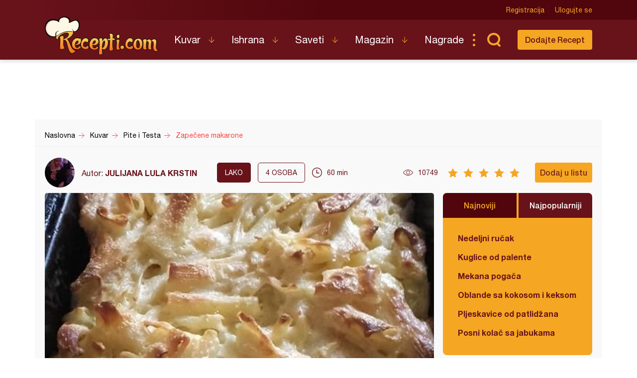

--- FILE ---
content_type: text/html; charset=UTF-8
request_url: https://recepti.com/kuvar/pite-i-testa/29794-zapecene-makarone
body_size: 6693
content:
<!DOCTYPE html>
<html lang="sr">
  <head>
    <meta charset="utf-8">
    <base href="https://recepti.com/" />
    <title>Zapečene makarone - Recepti.com</title>
    <meta name="viewport" content="width=device-width, initial-scale=1, maximum-scale=1.0, user-scalable=no">
    <link rel="stylesheet" href="static/css/app.css?v=3j" />
<!--     <style>iframe { background: #ddd; }</style> -->
    <link rel="icon" href="favicon.ico" />
	<meta property="fb:app_id" content="228369393920561" /> 
  <meta property="og:type"   content="recepti-com:recipe" /> 
  <meta property="og:url"    content="https://www.recepti.com/kuvar/pite-i-testa/29794-zapecene-makarone" /> 
  <meta property="og:title"  content="Zapečene makarone" /> 
  <meta property="og:image"  content="https://www.recepti.com/img/recipe/29794-zapecene-makarone.jpg" />
	<meta property="og:description" content="Recept za Zapečene makarone. Za spremanje ovog jela neophodno je pripremiti makarone, so, pavlaku, jogurt, jaja, ulje." />
  <meta property="og:site_name" content="Recepti.com" />  

  <meta name="description" content="Recept za Zapečene makarone. Za spremanje ovog jela neophodno je pripremiti makarone, so, pavlaku, jogurt, jaja, ulje." />
  <meta name="keywords" content="Zapečene makarone, recepti, makarone, testenina, " />
    <meta name="apple-itunes-app" content="app-id=858458881">
    <meta name="google-play-app" content="app-id=com.recepti.android">

	<link rel="manifest" href="manifest.json">

<!-- Global site tag (gtag.js) - Google Analytics -->
<script async src="https://www.googletagmanager.com/gtag/js?id=UA-4465625-1"></script>
<script>
  window.dataLayer = window.dataLayer || [];
  function gtag(){dataLayer.push(arguments);}
  gtag('js', new Date());

  gtag('config', 'UA-4465625-1');
</script>
<!-- END Google Analytics___________________________________________________-->

<!-- GOOGLE Page-level ads__________________________________________________-->
<script async src="https://pagead2.googlesyndication.com/pagead/js/adsbygoogle.js?client=ca-pub-6634118988436420"
     data-overlays="bottom" crossorigin="anonymous"></script>
<!-- END GOOGLE Page-level ads__________________________________________________-->

<!-- GOOGLE DFP_______________________________________________________-->
<script async src="https://securepubads.g.doubleclick.net/tag/js/gpt.js"></script>
<script>
  window.googletag = window.googletag || {cmd: []};
  googletag.cmd.push(function() {
    googletag.defineSlot('/8201562/Recepti_top', [[320, 100], [300, 100], [970, 90], [728, 90], [300, 250], [970, 250]], 'div-gpt-ad-1433880105332-1').addService(googletag.pubads()).defineSizeMapping(googletag.sizeMapping().addSize([970, 400], [[970, 250], [970, 90], [728, 90]]).addSize([320, 400], [[320, 100], [300, 100], [300, 250]]).build());
    googletag.defineSlot('/8201562/Recepti_middle', [[320, 100], [300, 100], [970, 90], [728, 90], [300, 250], [970, 250]], 'div-gpt-ad-1433880105332-2').addService(googletag.pubads()).defineSizeMapping(googletag.sizeMapping().addSize([970, 400], [[970, 250], [970, 90], [728, 90]]).addSize([320, 400], [[320, 100], [300, 100], [300, 250]]).build());
    googletag.defineSlot('/8201562/Recepti_bottom', [[320, 100], [300, 100], [970, 90], [728, 90], [300, 250], [970, 250]], 'div-gpt-ad-1433880105332-3').addService(googletag.pubads()).defineSizeMapping(googletag.sizeMapping().addSize([970, 400], [[970, 250], [970, 90], [728, 90]]).addSize([320, 400], [[320, 100], [300, 100], [300, 250]]).build());

    googletag.defineSlot('/8201562/Recepti_right_top', [[300, 600], [300, 250]], 'div-gpt-ad-1433880105332-4').addService(googletag.pubads());
    googletag.defineSlot('/8201562/Recepti_right_bottom', [300, 250], 'div-gpt-ad-1433880105332-5').addService(googletag.pubads());
    googletag.defineSlot('/8201562/Recepti_comment', [[300, 600], [300, 250]], 'div-gpt-ad-1433880105332-6').addService(googletag.pubads());
    googletag.defineSlot('/8201562/Recepti_brending_left', [330, 900], 'div-gpt-ad-1433880105332-7').addService(googletag.pubads());
    googletag.defineSlot('/8201562/Recepti_brending_right', [330, 900], 'div-gpt-ad-1433880105332-8').addService(googletag.pubads());

    googletag.defineSlot('/8201562/Recepti_predjela', [[320, 100], [300, 100], [970, 90], [728, 90], [300, 250], [970, 250]], 'div-gpt-ad-1433880105332-9').addService(googletag.pubads()).defineSizeMapping(googletag.sizeMapping().addSize([970, 400], [[970, 250], [970, 90], [728, 90]]).addSize([320, 400], [[320, 100], [300, 100], [300, 250]]).build());
    googletag.defineSlot('/8201562/Recepti_glavna-jela', [[320, 100], [300, 100], [970, 90], [728, 90], [300, 250], [970, 250]], 'div-gpt-ad-1433880105332-10').addService(googletag.pubads()).defineSizeMapping(googletag.sizeMapping().addSize([970, 400], [[970, 250], [970, 90], [728, 90]]).addSize([320, 400], [[320, 100], [300, 100], [300, 250]]).build());
    googletag.defineSlot('/8201562/Recepti_pitetesta', [[320, 100], [300, 100], [970, 90], [728, 90], [300, 250], [970, 250]], 'div-gpt-ad-1433880105332-11').addService(googletag.pubads()).defineSizeMapping(googletag.sizeMapping().addSize([970, 400], [[970, 250], [970, 90], [728, 90]]).addSize([320, 400], [[320, 100], [300, 100], [300, 250]]).build());
    googletag.defineSlot('/8201562/Recepti_torte', [[320, 100], [300, 100], [970, 90], [728, 90], [300, 250], [970, 250]], 'div-gpt-ad-1433880105332-12').addService(googletag.pubads()).defineSizeMapping(googletag.sizeMapping().addSize([970, 400], [[970, 250], [970, 90], [728, 90]]).addSize([320, 400], [[320, 100], [300, 100], [300, 250]]).build());
    googletag.defineSlot('/8201562/Recepti_kolaci', [[320, 100], [300, 100], [970, 90], [728, 90], [300, 250], [970, 250]], 'div-gpt-ad-1433880105332-13').addService(googletag.pubads()).defineSizeMapping(googletag.sizeMapping().addSize([970, 400], [[970, 250], [970, 90], [728, 90]]).addSize([320, 400], [[320, 100], [300, 100], [300, 250]]).build());
    googletag.defineSlot('/8201562/Recepti_zimnica', [[320, 100], [300, 100], [970, 90], [728, 90], [300, 250], [970, 250]], 'div-gpt-ad-1433880105332-14').addService(googletag.pubads()).defineSizeMapping(googletag.sizeMapping().addSize([970, 400], [[970, 250], [970, 90], [728, 90]]).addSize([320, 400], [[320, 100], [300, 100], [300, 250]]).build());

    googletag.defineSlot('/8201562/Recepti_brending_sastojci', [[320, 100], [300, 100], [970, 90], [728, 90], [300, 250], [970, 250]], 'div-gpt-ad-1433880105332-15').addService(googletag.pubads()).defineSizeMapping(googletag.sizeMapping().addSize([970, 400], [[970, 250], [970, 90], [728, 90]]).addSize([320, 400], [[320, 100], [300, 100], [300, 250]]).build());
    googletag.pubads().enableSingleRequest();
    googletag.pubads().collapseEmptyDivs();
    googletag.enableServices();
  });
</script>

<!-- END GOOGLE DFP___________________________________________________-->


<!-- Start SmartBanner configuration -->
<meta name="smartbanner:title" content="Recepti - Kuvar">
<meta name="smartbanner:author" content="Recepti.com">
<meta name="smartbanner:price" content="Besplatna">
<meta name="smartbanner:price-suffix-apple" content=" - App Store">
<meta name="smartbanner:price-suffix-google" content=" - Google Play">
<meta name="smartbanner:icon-apple" content="https://www.recepti.com/static/img/foot-logo.svg">
<meta name="smartbanner:icon-google" content="https://www.recepti.com/static/img/foot-logo.svg">
<meta name="smartbanner:button" content="Instalirajte">
<meta name="smartbanner:button-url-apple" content="https://apps.apple.com/us/app/recepti-kuvar/id858458881">
<meta name="smartbanner:button-url-google" content="https://play.google.com/store/apps/details?id=com.recepti.android">
<meta name="smartbanner:enabled-platforms" content="android,ios">
<meta name="smartbanner:close-label" content="Zatvorite">
<link rel="stylesheet" href="/static/smartbanner.min.css">
<style>
.smartbanner.smartbanner--android { background: #1e1e1e; box-shadow: inset 0px 4px 0px #666; }
.smartbanner.smartbanner--android .smartbanner__button { box-shadow: none; border: 0px none; }
.smartbanner.smartbanner--android .smartbanner__button__label { background: #07a16d; color: #221f22; border-radius: 2px; }
</style>
<script src="/static/smartbanner.min.js"></script>
<!-- End SmartBanner configuration -->
  </head>
  <body>
    <div class="brand b1">
      <div id='div-gpt-ad-1433880105332-7' style="text-align: center">
      <script type='text/javascript'>
      googletag.cmd.push(function() { googletag.display('div-gpt-ad-1433880105332-7'); });
      </script>
      </div>
    </div>
    <div class="brand b2">
      <div id='div-gpt-ad-1433880105332-8' style="text-align: center">
      <script type='text/javascript'>
      googletag.cmd.push(function() { googletag.display('div-gpt-ad-1433880105332-8'); });
      </script>
      </div>
    </div>

    <header>
      <div class="head-top">
        <div class="container">
          <div class="ucontrol">
            <a href="/index/register">Registracija</a>
            <a href="/index/login">Ulogujte se</a>
          </div>
        </div>
      </div>
      <div class="head-content">
        <div class="container">
          <h2 class="logo"><a href="" title="Recepti.com">Recepti.com</a></h2>
          <nav>
            <ul>
              <li class="has-children">
                <a href="/kuvar">Kuvar</a>
                <ul>
                  <li><a href="/kuvar/hladna-predjela">Hladna Predjela</a></li>
                  <li><a href="/kuvar/topla-predjela">Topla Predjela</a></li>
                  <li><a href="/kuvar/supe-i-corbe">Supe i Čorbe</a></li>
                  <li><a href="/kuvar/salate">Salate</a></li>
                  <li><a href="/kuvar/pite-i-testa">Pite i Testa</a></li>
                  <li><a href="/kuvar/glavna-jela">Glavna jela</a></li>
                  <li><a href="/kuvar/riba-i-morski-plodovi">Riba i morski plodovi</a></li>
                  <li><a href="/kuvar/sosovi">Sosovi</a></li>
                  <li><a href="/kuvar/torte">Torte</a></li>
                  <li><a href="/kuvar/kolaci">Kolači</a></li>
                  <li><a href="/kuvar/zimnica">Zimnica</a></li>
                  <li><a href="/kuvar/video-recepti">Video recepti</a></li>
                </ul>
              </li>
              <li class="has-children">
                <a href="/ishrana">Ishrana</a>
                <ul>
                  <li><a href="/ishrana/minerali">Minerali</a></li>
                  <li><a href="/ishrana/vitamini">Vitamini</a></li>
                  <li><a href="/ishrana/namirnice">Namirnice</a></li>
                </ul>
              </li>
              <li class="has-children">
                <a href="/saveti">Saveti</a>
                <ul>
                  <li><a href="/saveti/kako-pripremiti">Kako pripremiti...</a></li>
                  <li><a href="/saveti/kako-servirati">Kako servirati...</a></li>
                  <li><a href="/saveti/koje-posudje">Koje posuđe...</a></li>
                  <li><a href="/saveti/gde-nabaviti">Gde nabaviti...</a></li>
                </ul>
              </li>
              <li class="has-children">
                <a href="/magazin">Magazin</a>
                <ul>
                  <li><a href="/magazin/zdravlje">Zdravlje</a></li>
                  <li><a href="/magazin/zanimljivosti">Zanimljivosti</a></li>
                </ul>
              </li>
              <li>
                <a href="/nagrade">Nagrade</a>
              </li>
            </ul>
          </nav>
          <div class="sear"><a href="" class="sico">Pretraga...</a></div>
          <div class="addrec"><a href="/recipe/add" class="btn s1">Dodajte Recept</a></div>
          <form class="search-box" method="post" action="/recipe/pagination">
            <select name="categories">
              <option value="0">SVE KATEGORIJE</option>
              <option value="51">Hladna Predjela</option>
              <option value="52">Topla Predjela</option>
              <option value="53">Supe i Čorbe</option>
              <option value="54">Salate</option>
              <option value="72">Pite i Testa</option>
              <option value="55">Glavna jela</option>
              <option value="69">Riba i morski plodovi</option>
              <option value="56">Sosovi</option>
              <option value="58">Torte</option>
              <option value="59">Kolači</option>
              <option value="70">Zimnica</option>
            </select>
            <select name="cooking">
              <option value="0">SVE KUHINJE</option>
              <option value="1">Univerzalna</option>
              <option value="2">Srpska</option>
              <option value="3">Grčka</option>
              <option value="4">Bosanska</option>
              <option value="5">Italijanska</option>
              <option value="6">Španska</option>
              <option value="7">Mađarska</option>
              <option value="8">Kineska</option>
              <option value="9">Indijska</option>
              <option value="10">Ruska</option>
              <option value="11">Francuska</option>
              <option value="12">Turska</option>
              <option value="13">Nemačka</option>
            </select>
            <input name="search" type="text" placeholder="Unesite recept koji tražite" />
          </form>
        </div>
      </div>
    </header>

    <section class="adspc" style="display: block">
      <div class="container">
        <div class="adcont leader" style="min-height: 90px">
          <div class="banner-new">

  
  
  
  <!-- /8201562/Recepti_pitetesta -->
<div id='div-gpt-ad-1433880105332-1' style="text-align: center">
  <script type='text/javascript'>
    googletag.cmd.push(function() { googletag.display('div-gpt-ad-1433880105332-12'); });
  </script>
</div>
  
  
  
          </div>
        </div>
      </div>
    </section>


<div itemscope itemtype="http://schema.org/Recipe">
    <section class="breadcrumbs">
      <div class="container">
        <ul class="bc-items" itemscope itemtype="https://schema.org/BreadcrumbList">
          <li itemprop="itemListElement" itemscope itemtype="https://schema.org/ListItem">
            <a itemprop="item" href="/"><span itemprop="name">Naslovna</span></a>
            <meta itemprop="position" content="1" />
          </li>
          <li itemprop="itemListElement" itemscope itemtype="https://schema.org/ListItem">
            <a itemprop="item" href="/kuvar"><span itemprop="name">Kuvar</span></a>
            <meta itemprop="position" content="2" />
          </li>
          <li itemprop="itemListElement" itemscope itemtype="https://schema.org/ListItem">
            <a itemprop="item" href="/kuvar/pite-i-testa"><span itemprop="name">Pite i Testa</span></a>
            <meta itemprop="position" content="3" />
          </li>
          <li itemprop="itemListElement" itemscope itemtype="https://schema.org/ListItem">
            <a itemprop="item" href="/kuvar/pite-i-testa/29794-zapecene-makarone"><span itemprop="name">Zapečene makarone</span></a>
            <meta itemprop="position" content="4" />
          </li>
        </ul>
        <div class="soc-share">
        </div>
      </div>
    </section>

    <section class="page-tools">
      <div class="container">
        <div class="auth">
          <img src="/img/profile/thumb/12719541_1102455753121539_3560053804650037018_o.jpg" />
          <span>Autor: <a href="https://www.recepti.com/profile/view/37" itemprop="author">JULIJANA LULA  KRSTIN</a></span>
        </div>
        <div class="tags">
          <span class="dark">lako</span>
<!--           <a href="" class="main">Posno</a> -->
          <span class="lite"><em itemprop="recipeYield">4</em> osoba</span>
        </div>
        <div class="time" itemprop="totalTime" content="PT60M">60 min</div>
        <div class="views">10749</div>
        <div class="rating r5" data-id="29794" data-user_id="">
          <span></span><span></span><span></span><span></span><span></span>
        </div>
        <span itemprop="aggregateRating" itemscope itemtype="http://schema.org/AggregateRating" style="
    display: none;
"><meta itemprop="bestRating" content="5"><meta itemprop="worstRating" content="1"><meta itemprop="ratingValue" content="5"><meta itemprop="bestRating" content="5"><meta itemprop="worstRating" content="1"><meta itemprop="ratingCount" content="1"></span>
        <div class="actions">
          <a class="btn s1 button-addlist" data-user_id="">Dodaj u listu</a>
          <favorites-add vue-dyn :lists="[]" :recid="29794"></favorites-add>
        </div>
        <div class="title">Zapečene makarone</div>
      </div>
    </section>


    <section class="page-intro">
      <div class="container">
        <div class="pi-main">
          <a href="https://www.recepti.com/img/recipe/29794-zapecene-makarone_zoom.jpg" class="fancybox"><img itemprop="image" src="https://www.recepti.com/img/recipe/29794-zapecene-makarone_zoom.jpg" alt="Zapečene makarone" title="Zapečene makarone"/></a>
          <h1 itemprop="name">Zapečene makarone</h1>
        </div>
        <aside class="">
          <div class="tabbed-list desktop-only">
            <div class="tl-head">
              <a href="" class="active">Najnoviji</a>
              <a href="">Najpopularniji</a>
            </div>
            <ul class="tl-content">
              <li class="active">
                <ul class="side-list">
                  <li><a href="/kuvar/glavna-jela/61475-nedeljni-rucak" title="Nedeljni ručak">Nedeljni ručak</a></li>
                  <li><a href="/kuvar/hladna-predjela/61474-kuglice-od-palente" title="Kuglice od palente">Kuglice od palente</a></li>
                  <li><a href="/kuvar/pite-i-testa/61473-mekana-pogaca" title="Mekana pogača">Mekana pogača</a></li>
                  <li><a href="/kuvar/kolaci/61472-oblande-sa-kokosom-i-keksom" title="Oblande sa kokosom i keksom">Oblande sa kokosom i keksom</a></li>
                  <li><a href="/kuvar/glavna-jela/61471-pljeskavice-od-patlidzana" title="Pljeskavice od patlidžana">Pljeskavice od patlidžana</a></li>
                  <li><a href="/kuvar/kolaci/61470-posni-kolac-sa-jabukama" title="Posni kolač sa jabukama">Posni kolač sa jabukama</a></li>
                </ul>
              </li>
              <li class="">
                <ul class="side-list">
                  <li><a href="/kuvar/pite-i-testa/2935-testo-za-palacinke" title="Testo za palačinke">Testo za palačinke</a></li>
                  <li><a href="/kuvar/kolaci/34380-original-testo-za-americke-palacinke" title="Original testo za američke palačinke">Original testo za američke palačinke</a></li>
                  <li><a href="/kuvar/glavna-jela/8976-cufte-u-sosu" title="Ćufte u sosu">Ćufte u sosu</a></li>
                  <li><a href="/kuvar/torte/39361-coko-moko-sa-kupovnim-korama" title="Čoko-moko sa kupovnim korama">Čoko-moko sa kupovnim korama</a></li>
                  <li><a href="/kuvar/kolaci/8530-strudla-sa-dzemom" title="Štrudla sa džemom">Štrudla sa džemom</a></li>
                  <li><a href="/kuvar/glavna-jela/261-pileci-paprikas-sa-krompirom" title="Pileći paprikaš sa krompirom">Pileći paprikaš sa krompirom</a></li>
                </ul>
              </li>
            </ul>
          </div>
          <div class="adspc side">
            <div width="300">
<!-- /8201562/Recepti_right_top -->
<div id='div-gpt-ad-1433880105332-4' style="text-align: center">
  <script type='text/javascript'>
    googletag.cmd.push(function() { googletag.display('div-gpt-ad-1433880105332-4'); });
  </script>
</div>
            </div>
          </div>
        </aside>
      </div>
    </section>
        <section class="recept-container">
      <div class="container">
        <div class="recept-content">
          <div class="ing">
            <h3>Sastojci</h3>
            <h4>Potrebno je:</h4>
            <ul>
              <li itemprop="ingredients">500 g obarenih makarona</li>
              <li itemprop="ingredients"> so</li>
              <li itemprop="ingredients">2 dl kisele pavlake</li>
              <li itemprop="ingredients">4 dl jogurta</li>
              <li itemprop="ingredients">4  jajeta</li>
              <li itemprop="ingredients">1 dl ulja</li>
            </ul>
          </div>
          <div class="proc">
            <h3>Priprema</h3>
            <ol>
              <li itemprop="recipeInstructions">
                Obariti makarone prema uputstvu sa kesice. Pomešati u većoj činiji makarone, pavlaku, jogurt, jaja, so i polovinu ulja. Preostalim uljem podmazati vatrostalnu činiju i rasporediti testo. Peći 30tak minuta na 220 stepeni dok lepo ne porumeni gornji sloj. Po želji možete odozgo dodati i 50 gr rendanog tvrdog sira.              </li>
            </ol>
            
            
            
          </div>


          <div class="tags">
            <span>Tagovi</span>
            <ul>
              <li><a href="/tag/pavlaka" title="pavlaka">pavlaka</a></li>
              <li><a href="/tag/testenina" title="testenina">testenina</a></li>
              <li><a href="/tag/makarone" title="makarone">makarone</a></li>
              <li><a href="/tag/jogurt" title="jogurt">jogurt</a></li>
            </ul>
          </div>
          
          
          
        </div>
        <aside class="ads">
          <div width="300">
<!-- /8201562/Recepti_right_bottom -->
<div id='div-gpt-ad-1433880105332-5' style="text-align: center">
  <script type='text/javascript'>
    googletag.cmd.push(function() { googletag.display('div-gpt-ad-1433880105332-5'); });
  </script>
</div>
          </div>
<!--           <img src="temp/sidead.jpg" /> -->
        </aside>
      </div>
    </section>
    
    <div class="container">
      <div class="tabbed-list mobile-only">
        <div class="tl-head">
          <a href="" class="active">Najnoviji</a>
          <a href="">Najpopularniji</a>
        </div>
        <ul class="tl-content">
          <li class="active">
            <ul class="side-list">
              <li><a href="/kuvar/glavna-jela/61475-nedeljni-rucak" title="Nedeljni ručak">Nedeljni ručak</a></li>
              <li><a href="/kuvar/hladna-predjela/61474-kuglice-od-palente" title="Kuglice od palente">Kuglice od palente</a></li>
              <li><a href="/kuvar/pite-i-testa/61473-mekana-pogaca" title="Mekana pogača">Mekana pogača</a></li>
              <li><a href="/kuvar/kolaci/61472-oblande-sa-kokosom-i-keksom" title="Oblande sa kokosom i keksom">Oblande sa kokosom i keksom</a></li>
              <li><a href="/kuvar/glavna-jela/61471-pljeskavice-od-patlidzana" title="Pljeskavice od patlidžana">Pljeskavice od patlidžana</a></li>
              <li><a href="/kuvar/kolaci/61470-posni-kolac-sa-jabukama" title="Posni kolač sa jabukama">Posni kolač sa jabukama</a></li>
            </ul>
          </li>
          <li class="">
            <ul class="side-list">
              <li><a href="/kuvar/pite-i-testa/2935-testo-za-palacinke" title="Testo za palačinke">Testo za palačinke</a></li>
              <li><a href="/kuvar/kolaci/34380-original-testo-za-americke-palacinke" title="Original testo za američke palačinke">Original testo za američke palačinke</a></li>
              <li><a href="/kuvar/glavna-jela/8976-cufte-u-sosu" title="Ćufte u sosu">Ćufte u sosu</a></li>
              <li><a href="/kuvar/torte/39361-coko-moko-sa-kupovnim-korama" title="Čoko-moko sa kupovnim korama">Čoko-moko sa kupovnim korama</a></li>
              <li><a href="/kuvar/kolaci/8530-strudla-sa-dzemom" title="Štrudla sa džemom">Štrudla sa džemom</a></li>
              <li><a href="/kuvar/glavna-jela/261-pileci-paprikas-sa-krompirom" title="Pileći paprikaš sa krompirom">Pileći paprikaš sa krompirom</a></li>
            </ul>
          </li>
        </ul>
      </div>
    </div>
    
    <section class="adspc" style="display: block">
      <div class="container">
        <div class="adcont large">
<!-- /8201562/Recepti_middle -->
<div id='div-gpt-ad-1433880105332-2' style="text-align: center">
  <script type='text/javascript'>
    googletag.cmd.push(function() { googletag.display('div-gpt-ad-1433880105332-2'); });
  </script>
</div>
        </div>
      </div>
    </section>    
    
    
    <section class="rec-list c1">
      <div class="container">
        <h2>Isprobao sam</h2>
        <div class="recipe-matched">
<!--          <script async src="//pagead2.googlesyndication.com/pagead/js/adsbygoogle.js"></script>
          <ins class="adsbygoogle"
            style="display:block"
              data-ad-format="autorelaxed"
              data-ad-client="ca-pub-6634118988436420"
              data-ad-slot="3574090110"></ins>
          <script>
                (adsbygoogle = window.adsbygoogle || []).push({});
          </script>-->
          <related vue-dyn></related>
        </div>
      </div>
    </section>

    <section class="comments-container">
      <meta itemprop="interactionCount" content="UserComments:6" />
      <div class="container">
        <div class="comments-content">
          <a class="btn s1" href="" data-user_id="">Postavite komentar</a>
          <comment-add vue-dyn recipe="29794"></comment-add>
          <h3>Komentari</h3>
          <ul>
            <li>
              <div class="auth"><img src="/img/profile/thumb/IMG-834725f31b71370ab6166647a44816b2-V.jpg" /><span><a href="/profile/view/9226">Marina Zdravkovic</a></span><time>May 8, 2016, 5:21 pm</time></div>
              <div class="comment" style="word-wrap: break-word">Obozavam <img src="/img/smileys/grin.png" alt="wink" style="width: 19; height: 19; border: 0;" /><img src="/img/smileys/grin.png" alt="wink" style="width: 19; height: 19; border: 0;" /><img src="/img/smileys/grin.png" alt="wink" style="width: 19; height: 19; border: 0;" /></div>
            </li>
            <li>
              <div class="auth"><img src="/img/profile/thumb/1000005866.jpg" /><span><a href="/profile/view/31809">Milanovic Milosava</a></span><time>May 7, 2016, 4:01 pm</time></div>
              <div class="comment" style="word-wrap: break-word">Jako ukusne</div>
            </li>
            <li>
              <div class="auth"><img src="/img/profile/thumb/Pic_2019_08_29_10_42_12.jpg" /><span><a href="/profile/view/24142">Aleksandra</a></span><time>May 7, 2016, 2:56 pm</time></div>
              <div class="comment" style="word-wrap: break-word">Super,obozavam ih <img src="/img/smileys/smile.png" alt="grin" style="width: 19; height: 19; border: 0;" /></div>
            </li>
            <li>
              <div class="auth"><img src="/img/profile/thumb/2.JPG" /><span><a href="/profile/view/6112">Verica Nikolić</a></span><time>May 6, 2016, 5:58 pm</time></div>
              <div class="comment" style="word-wrap: break-word">Odlično spremljeno<img src="/img/smileys/smile.png" alt="smile" style="width: 19; height: 19; border: 0;" /><img src="/img/smileys/smile.png" alt="smile" style="width: 19; height: 19; border: 0;" /></div>
            </li>
            <li>
              <div class="auth"><img src="/img/profile/thumb/Snapchat-1037057160.jpg" /><span><a href="/profile/view/27161">Suzana Novakovic</a></span><time>May 6, 2016, 5:07 pm</time></div>
              <div class="comment" style="word-wrap: break-word">Volim zapecene makarone,jednostavan i brz a ukusan obrok. Super</div>
            </li>
            <li>
              <div class="auth"><img src="/img/profile/thumb/WP_20160305_15_10_37_Pro.jpg" /><span><a href="/profile/view/15979">Ivana Antić</a></span><time>May 6, 2016, 3:50 pm</time></div>
              <div class="comment" style="word-wrap: break-word">Prakticno i uvek dobrodoslo jelo,uz dodatke moze stalno biti drugacije,deca ga narocito traze <img src="/img/smileys/smile.png" alt="smile" style="width: 19; height: 19; border: 0;" /></div>
            </li>
          </ul>
        </div>
        <aside class="ads skyscraper-sticky">
<!-- /8201562/Recepti_right_comment -->
<div id='div-gpt-ad-1433880105332-6' style="text-align: center">
  <script type='text/javascript'>
    googletag.cmd.push(function() { googletag.display('div-gpt-ad-1433880105332-6'); });
  </script>
</div>
        </aside>
      </div>
    </section>

</div>
	    <app-notifications vue-dyn></app-notifications>
    <footer>
      <div class="container">
        <div class="totop"><a href="" class="totoplink">Vrh stranice</a></div>
        <div class="apps">
          <a class="apple" href="https://apps.apple.com/us/app/recepti-kuvar/id858458881" target="_blank">Download on the App Store</a>
          <a class="google" href="https://play.google.com/store/apps/details?id=com.recepti.android" target="_blank">Get it on Google play</a>
        </div>
        <div class="foot-split">
          <div class="foot-nav">
            <a href="" class="logo">Recepti.com</a>
            <p>© 2009-2026 Recepti.com | <a href="/uslovi">Uslovi korišćenja</a> | <a href="/marketing">Marketing</a> | <a href="/kontakt">Kontakt</a></p>
          </div>
          <div class="foot-social">
            <a target="_blank" href="https://www.facebook.com/Recepti.Kuvar/">Facebook</a>
            <a target="_blank" href="https://twitter.com/recepti_com">Twitter</a>
            <a target="_blank" href="https://www.youtube.com/c/ReceptiKuvar/">Youtube</a>
            <a target="_blank" href="https://www.instagram.com/recepti.kuvar/">Instagram</a>
            <a target="_blank" href="https://www.pinterest.com/receptikuvar/">Pinterest</a>
          </div>
        </div>
        <div class="siteby">Site by: <a href="https://halo.cool/" target="_blank">HALO</a></div>
      </div>
    </footer>
    <div class="mobile-tools">
      <nav class="tools-nav">
        <a class="search" href=""></a>
        <a class="menu" href="">Meni</a>
        <a class="profile" href=""></a>
      </nav>
      <div class="menu nav">
        <div class="logo"></div>
        <a class="close"></a>
        <ul class="main">
          <li class="has-children">
            <a href="/kuvar">Kuvar</a>
            <ul>
              <li><a href="/kuvar/hladna-predjela">Hladna Predjela</a></li>
              <li><a href="/kuvar/topla-predjela">Topla Predjela</a></li>
              <li><a href="/kuvar/supe-i-corbe">Supe i Čorbe</a></li>
              <li><a href="/kuvar/salate">Salate</a></li>
              <li><a href="/kuvar/pite-i-testa">Pite i Testa</a></li>
              <li><a href="/kuvar/glavna-jela">Glavna jela</a></li>
              <li><a href="/kuvar/riba-i-morski-plodovi">Riba i morski plodovi</a></li>
              <li><a href="/kuvar/sosovi">Sosovi</a></li>
              <li><a href="/kuvar/torte">Torte</a></li>
              <li><a href="/kuvar/kolaci">Kolači</a></li>
              <li><a href="/kuvar/zimnica">Zimnica</a></li>
              <li><a href="/kuvar/video-recepti">Video recepti</a></li>
            </ul>
          </li>
          <li class="has-children">
            <a href="/ishrana">Ishrana</a>
            <ul>
              <li><a href="/ishrana/minerali">Minerali</a></li>
              <li><a href="/ishrana/vitamini">Vitamini</a></li>
              <li><a href="/ishrana/namirnice">Namirnice</a></li>
            </ul>
          </li>
          <li class="has-children">
            <a href="/saveti">Saveti</a>
            <ul>
              <li><a href="/saveti/kako-pripremiti">Kako pripremiti...</a></li>
              <li><a href="/saveti/kako-servirati">Kako servirati...</a></li>
              <li><a href="/saveti/koje-posudje">Koje posuđe...</a></li>
              <li><a href="/saveti/gde-nabaviti">Gde nabaviti...</a></li>
            </ul>
          </li>
          <li class="has-children">
            <a href="/magazin">Magazin</a>
            <ul>
              <li><a href="/magazin/zdravlje">Zdravlje</a></li>
              <li><a href="/magazin/zanimljivosti">Zanimljivosti</a></li>
            </ul>
          </li>
          <li>
            <a href="/nagrade">Nagrade</a>
          </li>
          <li>
            <a href="/kontakt">Kontakt</a>
          </li>
        </ul>
        <ul class="user">
          <li><a href="/index/login">Prijava</a></li>
          <li class="fb"><a href="/index/fb">Facebook</a></li>
          <li class="fb"><a href="/index/google">Google</a></li>
        </ul>
        <ul class="opste">
          <li><a href="/marketing">Marketing</a></li>
          <li><a href="/uslovi">Uslovi korišćenja</a></li>
        </ul>
      </div>
      <div class="menu second-nav">
        <div class="logo"></div>
        <a class="close"></a>
        <ul class="main">
              <li><a href="/kuvar/hladna-predjela">Hladna Predjela</a></li>
              <li><a href="/kuvar/topla-predjela">Topla Predjela</a></li>
              <li><a href="/kuvar/supe-i-corbe">Supe i Čorbe</a></li>
              <li><a href="/kuvar/salate">Salate</a></li>
              <li><a href="/kuvar/pite-i-testa">Pite i Testa</a></li>
              <li><a href="/kuvar/glavna-jela">Glavna jela</a></li>
              <li><a href="/kuvar/riba-i-morski-plodovi">Riba i morski plodovi</a></li>
              <li><a href="/kuvar/sosovi">Sosovi</a></li>
              <li><a href="/kuvar/torte">Torte</a></li>
              <li><a href="/kuvar/kolaci">Kolači</a></li>
              <li><a href="/kuvar/zimnica">Zimnica</a></li>
              <li><a href="/kuvar/video-recepti">Video recepti</a></li>
        </ul>
      </div>
      <div class="search">
        <form method="post" action="/recipe/pagination">

  <select name="categories">
    <option value="0">SVE KATEGORIJE</option>
    <option value="51" >Hladna Predjela</option>
    <option value="52" >Topla Predjela</option>
    <option value="53" >Supe i Čorbe</option>
    <option value="54" >Salate</option>
    <option value="72" >Pite i Testa</option>
    <option value="55" >Glavna jela</option>
    <option value="69" >Riba i morski plodovi</option>
    <option value="56" >Sosovi</option>
    <option value="58" >Torte</option>
    <option value="59" >Kolači</option>
    <option value="70" >Zimnica</option>
<!--    <option value="51">Hladna Predjela</option>
    <option value="52">Topla Predjela</option>
    <option value="53">Supe i Čorbe</option>
    <option value="54">Salate</option>
    <option value="72">Pite i Testa</option>
    <option value="55">Glavna jela</option>
    <option value="69">Riba i morski plodovi</option>
    <option value="56">Sosovi</option>
    <option value="58">Torte</option>
    <option value="59">Kolači</option>
    <option value="70">Zimnica</option>-->
  </select>
  <select name="cooking">
    <option value="0">SVE KUHINJE</option>
    <option value="1" >Univerzalna</option>
    <option value="2" >Srpska</option>
    <option value="3" >Grčka</option>
    <option value="4" >Bosanska</option>
    <option value="5" >Italijanska</option>
    <option value="6" >Španska</option>
    <option value="7" >Mađarska</option>
    <option value="8" >Kineska</option>
    <option value="9" >Indijska</option>
    <option value="10" >Ruska</option>
    <option value="11" >Francuska</option>
    <option value="12" >Turska</option>
    <option value="13" >Nemačka</option>
<!--    <option value="1">Univerzalna</option>
    <option value="2">Srpska</option>
    <option value="3">Grčka</option>
    <option value="4">Bosanska</option>
    <option value="5">Italijanska</option>
    <option value="6">Španska</option>
    <option value="7">Mađarska</option>
    <option value="8">Kineska</option>
    <option value="9">Indijska</option>
    <option value="10">Ruska</option>
    <option value="11">Francuska</option>
    <option value="12">Turska</option>
    <option value="13">Nemačka</option>-->
  </select>

          <input name="search" type="text" placholder="Unesite recept koji tražite" />
        </form>
      </div>
      <div class="menu login">
        <a class="close"></a>
        <form>
          <h2>Ulogujte se</h2>
          <div class="form-row">
            <input type="text" placholder="Korisničko ime" />
          </div>
          <div class="form-row">
            <input type="password" placholder="Lozinka" />
          </div>
          <div class="form-action">
            <button type="primary">Ulogujte se</button>
          </div>
        </form>
        <div class="fb">
          <p>Brzo logovoanje putem</p>
          <a class="btn fb">Facebook-a</a>
        </div>
      </div>
    </div>
    <div class="popup video-popup">
      <div>
        <div class="popup-inner">
          <a href="" class="close">Zatvori X</a>
          <div class="video-content">
          </div>
        </div>
      </div>
    </div>
    <script src="static/js/app.js?v=3l" async></script>
  </body>
</html>



--- FILE ---
content_type: text/html; charset=utf-8
request_url: https://www.google.com/recaptcha/api2/aframe
body_size: 267
content:
<!DOCTYPE HTML><html><head><meta http-equiv="content-type" content="text/html; charset=UTF-8"></head><body><script nonce="G3hcVEwu6I-RrwP7K7zxdg">/** Anti-fraud and anti-abuse applications only. See google.com/recaptcha */ try{var clients={'sodar':'https://pagead2.googlesyndication.com/pagead/sodar?'};window.addEventListener("message",function(a){try{if(a.source===window.parent){var b=JSON.parse(a.data);var c=clients[b['id']];if(c){var d=document.createElement('img');d.src=c+b['params']+'&rc='+(localStorage.getItem("rc::a")?sessionStorage.getItem("rc::b"):"");window.document.body.appendChild(d);sessionStorage.setItem("rc::e",parseInt(sessionStorage.getItem("rc::e")||0)+1);localStorage.setItem("rc::h",'1768784292860');}}}catch(b){}});window.parent.postMessage("_grecaptcha_ready", "*");}catch(b){}</script></body></html>